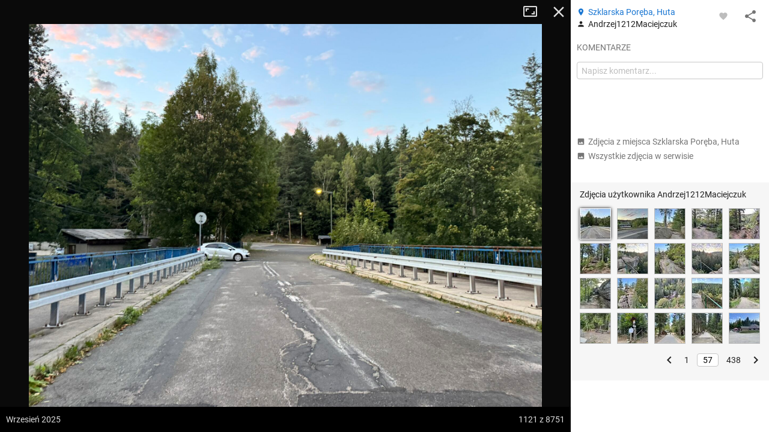

--- FILE ---
content_type: application/javascript; charset=utf-8
request_url: https://fundingchoicesmessages.google.com/f/AGSKWxUlJaFxoqgxvqTegbxEKCrlZOhg_6o_ErMzqtbj45Mxcx8Vhy_qM1I29UrPgLeZ1GzBb9bCufBmjTNUHxbgpqQdvBlAtabP0geWOWQ3EKw3sJTJCsnqUmvuDXi3etteJRSz2IvCfEsvJ3SJIlTAbt2FrtsFhv1Dnb6YT_c5amhcMw2__NvMPE3m0ZNL/__745_90./adframe_/adseo./adx2./ads-inside-
body_size: -1288
content:
window['61ad95da-e727-4112-a8a0-15f0242df61d'] = true;